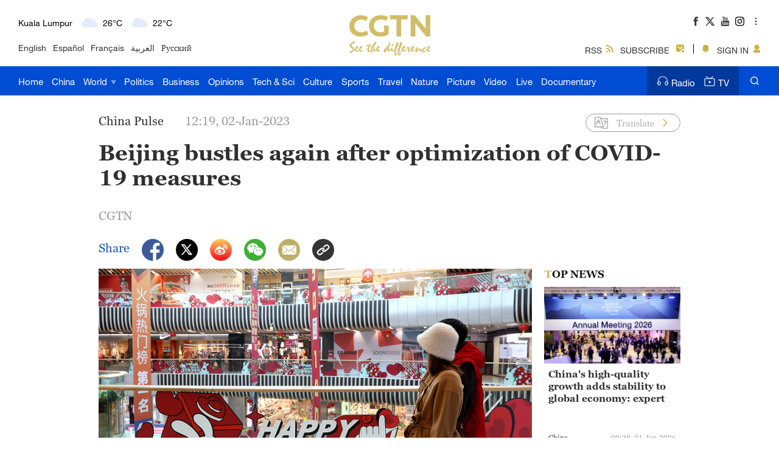

--- FILE ---
content_type: text/css
request_url: https://ui.cgtn.com/static/public/vendor/bootstrap/css/bootstrap.min.css
body_size: 9276
content:
/*!
 * Bootstrap v3.3.7 (http://getbootstrap.com)
 * Copyright 2011-2018 Twitter, Inc.
 * Licensed under MIT (https://github.com/twbs/bootstrap/blob/master/LICENSE)
 */

/*!
 * Generated using the Bootstrap Customizer (<none>)
 * Config saved to config.json and <none>
 *//*!
 * Bootstrap v3.3.7 (http://getbootstrap.com)
 * Copyright 2011-2016 Twitter, Inc.
 * Licensed under MIT (https://github.com/twbs/bootstrap/blob/master/LICENSE)
 *//*! normalize.css v3.0.3 | MIT License | github.com/necolas/normalize.css */html{font-family:sans-serif;-ms-text-size-adjust:100%;-webkit-text-size-adjust:100%}body{margin:0}article,aside,details,figcaption,figure,footer,header,hgroup,main,menu,nav,section,summary{display:block}audio,canvas,progress,video{display:inline-block;vertical-align:baseline}audio:not([controls]){display:none;height:0}[hidden],template{display:none}a{background-color:transparent}a:active,a:hover{outline:0}abbr[title]{border-bottom:1px dotted}b,strong{font-weight:bold}dfn{font-style:italic}h1{font-size:2em;margin:0.67em 0}mark{background:#ff0;color:#000}small{font-size:80%}sub,sup{font-size:75%;line-height:0;position:relative;vertical-align:baseline}sup{top:-0.5em}sub{bottom:-0.25em}img{border:0}svg:not(:root){overflow:hidden}figure{margin:1em 40px}hr{-webkit-box-sizing:content-box;-moz-box-sizing:content-box;box-sizing:content-box;height:0}pre{overflow:auto}code,kbd,pre,samp{font-family:monospace, monospace;font-size:1em}button,input,optgroup,select,textarea{color:inherit;font:inherit;margin:0}button{overflow:visible}button,select{text-transform:none}button,html input[type="button"],input[type="reset"],input[type="submit"]{-webkit-appearance:button;cursor:pointer}button[disabled],html input[disabled]{cursor:default}button::-moz-focus-inner,input::-moz-focus-inner{border:0;padding:0}input{line-height:normal}input[type="checkbox"],input[type="radio"]{-webkit-box-sizing:border-box;-moz-box-sizing:border-box;box-sizing:border-box;padding:0}input[type="number"]::-webkit-inner-spin-button,input[type="number"]::-webkit-outer-spin-button{height:auto}input[type="search"]{-webkit-appearance:textfield;-webkit-box-sizing:content-box;-moz-box-sizing:content-box;box-sizing:content-box}input[type="search"]::-webkit-search-cancel-button,input[type="search"]::-webkit-search-decoration{-webkit-appearance:none}fieldset{border:1px solid #c0c0c0;margin:0 2px;padding:0.35em 0.625em 0.75em}legend{border:0;padding:0}textarea{overflow:auto}optgroup{font-weight:bold}table{border-collapse:collapse;border-spacing:0}td,th{padding:0}/*! Source: https://github.com/h5bp/html5-boilerplate/blob/master/src/css/main.css */@media print{*,*:before,*:after{background:transparent !important;color:#000 !important;-webkit-box-shadow:none !important;box-shadow:none !important;text-shadow:none !important}a,a:visited{text-decoration:underline}a[href]:after{content:" (" attr(href) ")"}abbr[title]:after{content:" (" attr(title) ")"}a[href^="#"]:after,a[href^="javascript:"]:after{content:""}pre,blockquote{border:1px solid #999;page-break-inside:avoid}thead{display:table-header-group}tr,img{page-break-inside:avoid}img{max-width:100% !important}p,h2,h3{orphans:3;widows:3}h2,h3{page-break-after:avoid}.navbar{display:none}.btn>.caret,.dropup>.btn>.caret{border-top-color:#000 !important}.label{border:1px solid #000}.table{border-collapse:collapse !important}.table td,.table th{background-color:#fff !important}.table-bordered th,.table-bordered td{border:1px solid #ddd !important}}*{-webkit-box-sizing:border-box;-moz-box-sizing:border-box;box-sizing:border-box}*:before,*:after{-webkit-box-sizing:border-box;-moz-box-sizing:border-box;box-sizing:border-box}html{font-size:10px;-webkit-tap-highlight-color:rgba(0,0,0,0)}body{font-family:"Helvetica Neue",Helvetica,Arial,sans-serif;font-size:14px;line-height:1.42857143;color:#333;background-color:#fff}input,button,select,textarea{font-family:inherit;font-size:inherit;line-height:inherit}a{color:#337ab7;text-decoration:none}a:hover,a:focus{color:#23527c;text-decoration:underline}a:focus{outline:5px auto -webkit-focus-ring-color;outline-offset:-2px}figure{margin:0}img{vertical-align:middle}.img-responsive{display:block;max-width:100%;height:auto}.img-rounded{border-radius:6px}.img-thumbnail{padding:4px;line-height:1.42857143;background-color:#fff;border:1px solid #ddd;border-radius:4px;-webkit-transition:all .2s ease-in-out;-o-transition:all .2s ease-in-out;transition:all .2s ease-in-out;display:inline-block;max-width:100%;height:auto}.img-circle{border-radius:50%}hr{margin-top:20px;margin-bottom:20px;border:0;border-top:1px solid #eee}.sr-only{position:absolute;width:1px;height:1px;margin:-1px;padding:0;overflow:hidden;clip:rect(0, 0, 0, 0);border:0}.sr-only-focusable:active,.sr-only-focusable:focus{position:static;width:auto;height:auto;margin:0;overflow:visible;clip:auto}[role="button"]{cursor:pointer}h1,h2,h3,h4,h5,h6,.h1,.h2,.h3,.h4,.h5,.h6{font-family:inherit;font-weight:500;line-height:1.1;color:inherit}h1 small,h2 small,h3 small,h4 small,h5 small,h6 small,.h1 small,.h2 small,.h3 small,.h4 small,.h5 small,.h6 small,h1 .small,h2 .small,h3 .small,h4 .small,h5 .small,h6 .small,.h1 .small,.h2 .small,.h3 .small,.h4 .small,.h5 .small,.h6 .small{font-weight:normal;line-height:1;color:#777}h1,.h1,h2,.h2,h3,.h3{margin-top:20px;margin-bottom:10px}h1 small,.h1 small,h2 small,.h2 small,h3 small,.h3 small,h1 .small,.h1 .small,h2 .small,.h2 .small,h3 .small,.h3 .small{font-size:65%}h4,.h4,h5,.h5,h6,.h6{margin-top:10px;margin-bottom:10px}h4 small,.h4 small,h5 small,.h5 small,h6 small,.h6 small,h4 .small,.h4 .small,h5 .small,.h5 .small,h6 .small,.h6 .small{font-size:75%}h1,.h1{font-size:36px}h2,.h2{font-size:30px}h3,.h3{font-size:24px}h4,.h4{font-size:18px}h5,.h5{font-size:14px}h6,.h6{font-size:12px}p{margin:0 0 10px}.lead{margin-bottom:20px;font-size:16px;font-weight:300;line-height:1.4}@media (min-width:670px){.lead{font-size:21px}}small,.small{font-size:85%}mark,.mark{background-color:#fcf8e3;padding:.2em}.text-left{text-align:left}.text-right{text-align:right}.text-center{text-align:center}.text-justify{text-align:justify}.text-nowrap{white-space:nowrap}.text-lowercase{text-transform:lowercase}.text-uppercase{text-transform:uppercase}.text-capitalize{text-transform:capitalize}.text-muted{color:#777}.text-primary{color:#337ab7}a.text-primary:hover,a.text-primary:focus{color:#286090}.text-success{color:#3c763d}a.text-success:hover,a.text-success:focus{color:#2b542c}.text-info{color:#31708f}a.text-info:hover,a.text-info:focus{color:#245269}.text-warning{color:#8a6d3b}a.text-warning:hover,a.text-warning:focus{color:#66512c}.text-danger{color:#a94442}a.text-danger:hover,a.text-danger:focus{color:#843534}.bg-primary{color:#fff;background-color:#337ab7}a.bg-primary:hover,a.bg-primary:focus{background-color:#286090}.bg-success{background-color:#dff0d8}a.bg-success:hover,a.bg-success:focus{background-color:#c1e2b3}.bg-info{background-color:#d9edf7}a.bg-info:hover,a.bg-info:focus{background-color:#afd9ee}.bg-warning{background-color:#fcf8e3}a.bg-warning:hover,a.bg-warning:focus{background-color:#f7ecb5}.bg-danger{background-color:#f2dede}a.bg-danger:hover,a.bg-danger:focus{background-color:#e4b9b9}.page-header{padding-bottom:9px;margin:40px 0 20px;border-bottom:1px solid #eee}ul,ol{margin-top:0;margin-bottom:10px}ul ul,ol ul,ul ol,ol ol{margin-bottom:0}.list-unstyled{padding-left:0;list-style:none}.list-inline{padding-left:0;list-style:none;margin-left:-5px}.list-inline>li{display:inline-block;padding-left:5px;padding-right:5px}dl{margin-top:0;margin-bottom:20px}dt,dd{line-height:1.42857143}dt{font-weight:bold}dd{margin-left:0}@media (min-width:670px){.dl-horizontal dt{float:left;width:160px;clear:left;text-align:right;overflow:hidden;text-overflow:ellipsis;white-space:nowrap}.dl-horizontal dd{margin-left:180px}}abbr[title],abbr[data-original-title]{cursor:help;border-bottom:1px dotted #777}.initialism{font-size:90%;text-transform:uppercase}blockquote{padding:10px 20px;margin:0 0 20px;font-size:17.5px;border-left:5px solid #eee}blockquote p:last-child,blockquote ul:last-child,blockquote ol:last-child{margin-bottom:0}blockquote footer,blockquote small,blockquote .small{display:block;font-size:80%;line-height:1.42857143;color:#777}blockquote footer:before,blockquote small:before,blockquote .small:before{content:'\2014 \00A0'}.blockquote-reverse,blockquote.pull-right{padding-right:15px;padding-left:0;border-right:5px solid #eee;border-left:0;text-align:right}.blockquote-reverse footer:before,blockquote.pull-right footer:before,.blockquote-reverse small:before,blockquote.pull-right small:before,.blockquote-reverse .small:before,blockquote.pull-right .small:before{content:''}.blockquote-reverse footer:after,blockquote.pull-right footer:after,.blockquote-reverse small:after,blockquote.pull-right small:after,.blockquote-reverse .small:after,blockquote.pull-right .small:after{content:'\00A0 \2014'}address{margin-bottom:20px;font-style:normal;line-height:1.42857143}code,kbd,pre,samp{font-family:Menlo,Monaco,Consolas,"Courier New",monospace}code{padding:2px 4px;font-size:90%;color:#c7254e;background-color:#f9f2f4;border-radius:4px}kbd{padding:2px 4px;font-size:90%;color:#fff;background-color:#333;border-radius:3px;-webkit-box-shadow:inset 0 -1px 0 rgba(0,0,0,0.25);box-shadow:inset 0 -1px 0 rgba(0,0,0,0.25)}kbd kbd{padding:0;font-size:100%;font-weight:bold;-webkit-box-shadow:none;box-shadow:none}pre{display:block;padding:9.5px;margin:0 0 10px;font-size:13px;line-height:1.42857143;word-break:break-all;word-wrap:break-word;color:#333;background-color:#f5f5f5;border:1px solid #ccc;border-radius:4px}pre code{padding:0;font-size:inherit;color:inherit;white-space:pre-wrap;background-color:transparent;border-radius:0}.pre-scrollable{max-height:340px;overflow-y:scroll}.container{margin-right:auto;margin-left:auto;padding-left:0;padding-right:0}@media (min-width:670px){.container{width:720px}}@media (min-width:1280px){.container{width:940px}}@media (min-width:1720px){.container{width:1140px}}.container-fluid{margin-right:auto;margin-left:auto;padding-left:0;padding-right:0}.row{margin-left:0;margin-right:0}.col-xs-1, .col-sm-1, .col-md-1, .col-lg-1, .col-xs-2, .col-sm-2, .col-md-2, .col-lg-2, .col-xs-3, .col-sm-3, .col-md-3, .col-lg-3, .col-xs-4, .col-sm-4, .col-md-4, .col-lg-4, .col-xs-5, .col-sm-5, .col-md-5, .col-lg-5, .col-xs-6, .col-sm-6, .col-md-6, .col-lg-6, .col-xs-7, .col-sm-7, .col-md-7, .col-lg-7, .col-xs-8, .col-sm-8, .col-md-8, .col-lg-8, .col-xs-9, .col-sm-9, .col-md-9, .col-lg-9, .col-xs-10, .col-sm-10, .col-md-10, .col-lg-10, .col-xs-11, .col-sm-11, .col-md-11, .col-lg-11, .col-xs-12, .col-sm-12, .col-md-12, .col-lg-12, .col-xs-13, .col-sm-13, .col-md-13, .col-lg-13, .col-xs-14, .col-sm-14, .col-md-14, .col-lg-14, .col-xs-15, .col-sm-15, .col-md-15, .col-lg-15, .col-xs-16, .col-sm-16, .col-md-16, .col-lg-16, .col-xs-17, .col-sm-17, .col-md-17, .col-lg-17, .col-xs-18, .col-sm-18, .col-md-18, .col-lg-18, .col-xs-19, .col-sm-19, .col-md-19, .col-lg-19, .col-xs-20, .col-sm-20, .col-md-20, .col-lg-20, .col-xs-21, .col-sm-21, .col-md-21, .col-lg-21, .col-xs-22, .col-sm-22, .col-md-22, .col-lg-22, .col-xs-23, .col-sm-23, .col-md-23, .col-lg-23, .col-xs-24, .col-sm-24, .col-md-24, .col-lg-24, .col-xs-25, .col-sm-25, .col-md-25, .col-lg-25, .col-xs-26, .col-sm-26, .col-md-26, .col-lg-26, .col-xs-27, .col-sm-27, .col-md-27, .col-lg-27, .col-xs-28, .col-sm-28, .col-md-28, .col-lg-28, .col-xs-29, .col-sm-29, .col-md-29, .col-lg-29, .col-xs-30, .col-sm-30, .col-md-30, .col-lg-30, .col-xs-31, .col-sm-31, .col-md-31, .col-lg-31, .col-xs-32, .col-sm-32, .col-md-32, .col-lg-32, .col-xs-33, .col-sm-33, .col-md-33, .col-lg-33, .col-xs-34, .col-sm-34, .col-md-34, .col-lg-34, .col-xs-35, .col-sm-35, .col-md-35, .col-lg-35, .col-xs-36, .col-sm-36, .col-md-36, .col-lg-36, .col-xs-37, .col-sm-37, .col-md-37, .col-lg-37, .col-xs-38, .col-sm-38, .col-md-38, .col-lg-38, .col-xs-39, .col-sm-39, .col-md-39, .col-lg-39, .col-xs-40, .col-sm-40, .col-md-40, .col-lg-40, .col-xs-41, .col-sm-41, .col-md-41, .col-lg-41, .col-xs-42, .col-sm-42, .col-md-42, .col-lg-42, .col-xs-43, .col-sm-43, .col-md-43, .col-lg-43, .col-xs-44, .col-sm-44, .col-md-44, .col-lg-44, .col-xs-45, .col-sm-45, .col-md-45, .col-lg-45, .col-xs-46, .col-sm-46, .col-md-46, .col-lg-46, .col-xs-47, .col-sm-47, .col-md-47, .col-lg-47, .col-xs-48, .col-sm-48, .col-md-48, .col-lg-48, .col-xs-49, .col-sm-49, .col-md-49, .col-lg-49, .col-xs-50, .col-sm-50, .col-md-50, .col-lg-50, .col-xs-51, .col-sm-51, .col-md-51, .col-lg-51, .col-xs-52, .col-sm-52, .col-md-52, .col-lg-52, .col-xs-53, .col-sm-53, .col-md-53, .col-lg-53, .col-xs-54, .col-sm-54, .col-md-54, .col-lg-54, .col-xs-55, .col-sm-55, .col-md-55, .col-lg-55, .col-xs-56, .col-sm-56, .col-md-56, .col-lg-56, .col-xs-57, .col-sm-57, .col-md-57, .col-lg-57, .col-xs-58, .col-sm-58, .col-md-58, .col-lg-58, .col-xs-59, .col-sm-59, .col-md-59, .col-lg-59, .col-xs-60, .col-sm-60, .col-md-60, .col-lg-60{position:relative;min-height:1px;padding-left:0;padding-right:0}.col-xs-1, .col-xs-2, .col-xs-3, .col-xs-4, .col-xs-5, .col-xs-6, .col-xs-7, .col-xs-8, .col-xs-9, .col-xs-10, .col-xs-11, .col-xs-12, .col-xs-13, .col-xs-14, .col-xs-15, .col-xs-16, .col-xs-17, .col-xs-18, .col-xs-19, .col-xs-20, .col-xs-21, .col-xs-22, .col-xs-23, .col-xs-24, .col-xs-25, .col-xs-26, .col-xs-27, .col-xs-28, .col-xs-29, .col-xs-30, .col-xs-31, .col-xs-32, .col-xs-33, .col-xs-34, .col-xs-35, .col-xs-36, .col-xs-37, .col-xs-38, .col-xs-39, .col-xs-40, .col-xs-41, .col-xs-42, .col-xs-43, .col-xs-44, .col-xs-45, .col-xs-46, .col-xs-47, .col-xs-48, .col-xs-49, .col-xs-50, .col-xs-51, .col-xs-52, .col-xs-53, .col-xs-54, .col-xs-55, .col-xs-56, .col-xs-57, .col-xs-58, .col-xs-59, .col-xs-60{float:left}.col-xs-60{width:100%}.col-xs-59{width:98.33333333%}.col-xs-58{width:96.66666667%}.col-xs-57{width:95%}.col-xs-56{width:93.33333333%}.col-xs-55{width:91.66666667%}.col-xs-54{width:90%}.col-xs-53{width:88.33333333%}.col-xs-52{width:86.66666667%}.col-xs-51{width:85%}.col-xs-50{width:83.33333333%}.col-xs-49{width:81.66666667%}.col-xs-48{width:80%}.col-xs-47{width:78.33333333%}.col-xs-46{width:76.66666667%}.col-xs-45{width:75%}.col-xs-44{width:73.33333333%}.col-xs-43{width:71.66666667%}.col-xs-42{width:70%}.col-xs-41{width:68.33333333%}.col-xs-40{width:66.66666667%}.col-xs-39{width:65%}.col-xs-38{width:63.33333333%}.col-xs-37{width:61.66666667%}.col-xs-36{width:60%}.col-xs-35{width:58.33333333%}.col-xs-34{width:56.66666667%}.col-xs-33{width:55%}.col-xs-32{width:53.33333333%}.col-xs-31{width:51.66666667%}.col-xs-30{width:50%}.col-xs-29{width:48.33333333%}.col-xs-28{width:46.66666667%}.col-xs-27{width:45%}.col-xs-26{width:43.33333333%}.col-xs-25{width:41.66666667%}.col-xs-24{width:40%}.col-xs-23{width:38.33333333%}.col-xs-22{width:36.66666667%}.col-xs-21{width:35%}.col-xs-20{width:33.33333333%}.col-xs-19{width:31.66666667%}.col-xs-18{width:30%}.col-xs-17{width:28.33333333%}.col-xs-16{width:26.66666667%}.col-xs-15{width:25%}.col-xs-14{width:23.33333333%}.col-xs-13{width:21.66666667%}.col-xs-12{width:20%}.col-xs-11{width:18.33333333%}.col-xs-10{width:16.66666667%}.col-xs-9{width:15%}.col-xs-8{width:13.33333333%}.col-xs-7{width:11.66666667%}.col-xs-6{width:10%}.col-xs-5{width:8.33333333%}.col-xs-4{width:6.66666667%}.col-xs-3{width:5%}.col-xs-2{width:3.33333333%}.col-xs-1{width:1.66666667%}.col-xs-pull-60{right:100%}.col-xs-pull-59{right:98.33333333%}.col-xs-pull-58{right:96.66666667%}.col-xs-pull-57{right:95%}.col-xs-pull-56{right:93.33333333%}.col-xs-pull-55{right:91.66666667%}.col-xs-pull-54{right:90%}.col-xs-pull-53{right:88.33333333%}.col-xs-pull-52{right:86.66666667%}.col-xs-pull-51{right:85%}.col-xs-pull-50{right:83.33333333%}.col-xs-pull-49{right:81.66666667%}.col-xs-pull-48{right:80%}.col-xs-pull-47{right:78.33333333%}.col-xs-pull-46{right:76.66666667%}.col-xs-pull-45{right:75%}.col-xs-pull-44{right:73.33333333%}.col-xs-pull-43{right:71.66666667%}.col-xs-pull-42{right:70%}.col-xs-pull-41{right:68.33333333%}.col-xs-pull-40{right:66.66666667%}.col-xs-pull-39{right:65%}.col-xs-pull-38{right:63.33333333%}.col-xs-pull-37{right:61.66666667%}.col-xs-pull-36{right:60%}.col-xs-pull-35{right:58.33333333%}.col-xs-pull-34{right:56.66666667%}.col-xs-pull-33{right:55%}.col-xs-pull-32{right:53.33333333%}.col-xs-pull-31{right:51.66666667%}.col-xs-pull-30{right:50%}.col-xs-pull-29{right:48.33333333%}.col-xs-pull-28{right:46.66666667%}.col-xs-pull-27{right:45%}.col-xs-pull-26{right:43.33333333%}.col-xs-pull-25{right:41.66666667%}.col-xs-pull-24{right:40%}.col-xs-pull-23{right:38.33333333%}.col-xs-pull-22{right:36.66666667%}.col-xs-pull-21{right:35%}.col-xs-pull-20{right:33.33333333%}.col-xs-pull-19{right:31.66666667%}.col-xs-pull-18{right:30%}.col-xs-pull-17{right:28.33333333%}.col-xs-pull-16{right:26.66666667%}.col-xs-pull-15{right:25%}.col-xs-pull-14{right:23.33333333%}.col-xs-pull-13{right:21.66666667%}.col-xs-pull-12{right:20%}.col-xs-pull-11{right:18.33333333%}.col-xs-pull-10{right:16.66666667%}.col-xs-pull-9{right:15%}.col-xs-pull-8{right:13.33333333%}.col-xs-pull-7{right:11.66666667%}.col-xs-pull-6{right:10%}.col-xs-pull-5{right:8.33333333%}.col-xs-pull-4{right:6.66666667%}.col-xs-pull-3{right:5%}.col-xs-pull-2{right:3.33333333%}.col-xs-pull-1{right:1.66666667%}.col-xs-pull-0{right:auto}.col-xs-push-60{left:100%}.col-xs-push-59{left:98.33333333%}.col-xs-push-58{left:96.66666667%}.col-xs-push-57{left:95%}.col-xs-push-56{left:93.33333333%}.col-xs-push-55{left:91.66666667%}.col-xs-push-54{left:90%}.col-xs-push-53{left:88.33333333%}.col-xs-push-52{left:86.66666667%}.col-xs-push-51{left:85%}.col-xs-push-50{left:83.33333333%}.col-xs-push-49{left:81.66666667%}.col-xs-push-48{left:80%}.col-xs-push-47{left:78.33333333%}.col-xs-push-46{left:76.66666667%}.col-xs-push-45{left:75%}.col-xs-push-44{left:73.33333333%}.col-xs-push-43{left:71.66666667%}.col-xs-push-42{left:70%}.col-xs-push-41{left:68.33333333%}.col-xs-push-40{left:66.66666667%}.col-xs-push-39{left:65%}.col-xs-push-38{left:63.33333333%}.col-xs-push-37{left:61.66666667%}.col-xs-push-36{left:60%}.col-xs-push-35{left:58.33333333%}.col-xs-push-34{left:56.66666667%}.col-xs-push-33{left:55%}.col-xs-push-32{left:53.33333333%}.col-xs-push-31{left:51.66666667%}.col-xs-push-30{left:50%}.col-xs-push-29{left:48.33333333%}.col-xs-push-28{left:46.66666667%}.col-xs-push-27{left:45%}.col-xs-push-26{left:43.33333333%}.col-xs-push-25{left:41.66666667%}.col-xs-push-24{left:40%}.col-xs-push-23{left:38.33333333%}.col-xs-push-22{left:36.66666667%}.col-xs-push-21{left:35%}.col-xs-push-20{left:33.33333333%}.col-xs-push-19{left:31.66666667%}.col-xs-push-18{left:30%}.col-xs-push-17{left:28.33333333%}.col-xs-push-16{left:26.66666667%}.col-xs-push-15{left:25%}.col-xs-push-14{left:23.33333333%}.col-xs-push-13{left:21.66666667%}.col-xs-push-12{left:20%}.col-xs-push-11{left:18.33333333%}.col-xs-push-10{left:16.66666667%}.col-xs-push-9{left:15%}.col-xs-push-8{left:13.33333333%}.col-xs-push-7{left:11.66666667%}.col-xs-push-6{left:10%}.col-xs-push-5{left:8.33333333%}.col-xs-push-4{left:6.66666667%}.col-xs-push-3{left:5%}.col-xs-push-2{left:3.33333333%}.col-xs-push-1{left:1.66666667%}.col-xs-push-0{left:auto}.col-xs-offset-60{margin-left:100%}.col-xs-offset-59{margin-left:98.33333333%}.col-xs-offset-58{margin-left:96.66666667%}.col-xs-offset-57{margin-left:95%}.col-xs-offset-56{margin-left:93.33333333%}.col-xs-offset-55{margin-left:91.66666667%}.col-xs-offset-54{margin-left:90%}.col-xs-offset-53{margin-left:88.33333333%}.col-xs-offset-52{margin-left:86.66666667%}.col-xs-offset-51{margin-left:85%}.col-xs-offset-50{margin-left:83.33333333%}.col-xs-offset-49{margin-left:81.66666667%}.col-xs-offset-48{margin-left:80%}.col-xs-offset-47{margin-left:78.33333333%}.col-xs-offset-46{margin-left:76.66666667%}.col-xs-offset-45{margin-left:75%}.col-xs-offset-44{margin-left:73.33333333%}.col-xs-offset-43{margin-left:71.66666667%}.col-xs-offset-42{margin-left:70%}.col-xs-offset-41{margin-left:68.33333333%}.col-xs-offset-40{margin-left:66.66666667%}.col-xs-offset-39{margin-left:65%}.col-xs-offset-38{margin-left:63.33333333%}.col-xs-offset-37{margin-left:61.66666667%}.col-xs-offset-36{margin-left:60%}.col-xs-offset-35{margin-left:58.33333333%}.col-xs-offset-34{margin-left:56.66666667%}.col-xs-offset-33{margin-left:55%}.col-xs-offset-32{margin-left:53.33333333%}.col-xs-offset-31{margin-left:51.66666667%}.col-xs-offset-30{margin-left:50%}.col-xs-offset-29{margin-left:48.33333333%}.col-xs-offset-28{margin-left:46.66666667%}.col-xs-offset-27{margin-left:45%}.col-xs-offset-26{margin-left:43.33333333%}.col-xs-offset-25{margin-left:41.66666667%}.col-xs-offset-24{margin-left:40%}.col-xs-offset-23{margin-left:38.33333333%}.col-xs-offset-22{margin-left:36.66666667%}.col-xs-offset-21{margin-left:35%}.col-xs-offset-20{margin-left:33.33333333%}.col-xs-offset-19{margin-left:31.66666667%}.col-xs-offset-18{margin-left:30%}.col-xs-offset-17{margin-left:28.33333333%}.col-xs-offset-16{margin-left:26.66666667%}.col-xs-offset-15{margin-left:25%}.col-xs-offset-14{margin-left:23.33333333%}.col-xs-offset-13{margin-left:21.66666667%}.col-xs-offset-12{margin-left:20%}.col-xs-offset-11{margin-left:18.33333333%}.col-xs-offset-10{margin-left:16.66666667%}.col-xs-offset-9{margin-left:15%}.col-xs-offset-8{margin-left:13.33333333%}.col-xs-offset-7{margin-left:11.66666667%}.col-xs-offset-6{margin-left:10%}.col-xs-offset-5{margin-left:8.33333333%}.col-xs-offset-4{margin-left:6.66666667%}.col-xs-offset-3{margin-left:5%}.col-xs-offset-2{margin-left:3.33333333%}.col-xs-offset-1{margin-left:1.66666667%}.col-xs-offset-0{margin-left:0}@media (min-width:670px){.col-sm-1, .col-sm-2, .col-sm-3, .col-sm-4, .col-sm-5, .col-sm-6, .col-sm-7, .col-sm-8, .col-sm-9, .col-sm-10, .col-sm-11, .col-sm-12, .col-sm-13, .col-sm-14, .col-sm-15, .col-sm-16, .col-sm-17, .col-sm-18, .col-sm-19, .col-sm-20, .col-sm-21, .col-sm-22, .col-sm-23, .col-sm-24, .col-sm-25, .col-sm-26, .col-sm-27, .col-sm-28, .col-sm-29, .col-sm-30, .col-sm-31, .col-sm-32, .col-sm-33, .col-sm-34, .col-sm-35, .col-sm-36, .col-sm-37, .col-sm-38, .col-sm-39, .col-sm-40, .col-sm-41, .col-sm-42, .col-sm-43, .col-sm-44, .col-sm-45, .col-sm-46, .col-sm-47, .col-sm-48, .col-sm-49, .col-sm-50, .col-sm-51, .col-sm-52, .col-sm-53, .col-sm-54, .col-sm-55, .col-sm-56, .col-sm-57, .col-sm-58, .col-sm-59, .col-sm-60{float:left}.col-sm-60{width:100%}.col-sm-59{width:98.33333333%}.col-sm-58{width:96.66666667%}.col-sm-57{width:95%}.col-sm-56{width:93.33333333%}.col-sm-55{width:91.66666667%}.col-sm-54{width:90%}.col-sm-53{width:88.33333333%}.col-sm-52{width:86.66666667%}.col-sm-51{width:85%}.col-sm-50{width:83.33333333%}.col-sm-49{width:81.66666667%}.col-sm-48{width:80%}.col-sm-47{width:78.33333333%}.col-sm-46{width:76.66666667%}.col-sm-45{width:75%}.col-sm-44{width:73.33333333%}.col-sm-43{width:71.66666667%}.col-sm-42{width:70%}.col-sm-41{width:68.33333333%}.col-sm-40{width:66.66666667%}.col-sm-39{width:65%}.col-sm-38{width:63.33333333%}.col-sm-37{width:61.66666667%}.col-sm-36{width:60%}.col-sm-35{width:58.33333333%}.col-sm-34{width:56.66666667%}.col-sm-33{width:55%}.col-sm-32{width:53.33333333%}.col-sm-31{width:51.66666667%}.col-sm-30{width:50%}.col-sm-29{width:48.33333333%}.col-sm-28{width:46.66666667%}.col-sm-27{width:45%}.col-sm-26{width:43.33333333%}.col-sm-25{width:41.66666667%}.col-sm-24{width:40%}.col-sm-23{width:38.33333333%}.col-sm-22{width:36.66666667%}.col-sm-21{width:35%}.col-sm-20{width:33.33333333%}.col-sm-19{width:31.66666667%}.col-sm-18{width:30%}.col-sm-17{width:28.33333333%}.col-sm-16{width:26.66666667%}.col-sm-15{width:25%}.col-sm-14{width:23.33333333%}.col-sm-13{width:21.66666667%}.col-sm-12{width:20%}.col-sm-11{width:18.33333333%}.col-sm-10{width:16.66666667%}.col-sm-9{width:15%}.col-sm-8{width:13.33333333%}.col-sm-7{width:11.66666667%}.col-sm-6{width:10%}.col-sm-5{width:8.33333333%}.col-sm-4{width:6.66666667%}.col-sm-3{width:5%}.col-sm-2{width:3.33333333%}.col-sm-1{width:1.66666667%}.col-sm-pull-60{right:100%}.col-sm-pull-59{right:98.33333333%}.col-sm-pull-58{right:96.66666667%}.col-sm-pull-57{right:95%}.col-sm-pull-56{right:93.33333333%}.col-sm-pull-55{right:91.66666667%}.col-sm-pull-54{right:90%}.col-sm-pull-53{right:88.33333333%}.col-sm-pull-52{right:86.66666667%}.col-sm-pull-51{right:85%}.col-sm-pull-50{right:83.33333333%}.col-sm-pull-49{right:81.66666667%}.col-sm-pull-48{right:80%}.col-sm-pull-47{right:78.33333333%}.col-sm-pull-46{right:76.66666667%}.col-sm-pull-45{right:75%}.col-sm-pull-44{right:73.33333333%}.col-sm-pull-43{right:71.66666667%}.col-sm-pull-42{right:70%}.col-sm-pull-41{right:68.33333333%}.col-sm-pull-40{right:66.66666667%}.col-sm-pull-39{right:65%}.col-sm-pull-38{right:63.33333333%}.col-sm-pull-37{right:61.66666667%}.col-sm-pull-36{right:60%}.col-sm-pull-35{right:58.33333333%}.col-sm-pull-34{right:56.66666667%}.col-sm-pull-33{right:55%}.col-sm-pull-32{right:53.33333333%}.col-sm-pull-31{right:51.66666667%}.col-sm-pull-30{right:50%}.col-sm-pull-29{right:48.33333333%}.col-sm-pull-28{right:46.66666667%}.col-sm-pull-27{right:45%}.col-sm-pull-26{right:43.33333333%}.col-sm-pull-25{right:41.66666667%}.col-sm-pull-24{right:40%}.col-sm-pull-23{right:38.33333333%}.col-sm-pull-22{right:36.66666667%}.col-sm-pull-21{right:35%}.col-sm-pull-20{right:33.33333333%}.col-sm-pull-19{right:31.66666667%}.col-sm-pull-18{right:30%}.col-sm-pull-17{right:28.33333333%}.col-sm-pull-16{right:26.66666667%}.col-sm-pull-15{right:25%}.col-sm-pull-14{right:23.33333333%}.col-sm-pull-13{right:21.66666667%}.col-sm-pull-12{right:20%}.col-sm-pull-11{right:18.33333333%}.col-sm-pull-10{right:16.66666667%}.col-sm-pull-9{right:15%}.col-sm-pull-8{right:13.33333333%}.col-sm-pull-7{right:11.66666667%}.col-sm-pull-6{right:10%}.col-sm-pull-5{right:8.33333333%}.col-sm-pull-4{right:6.66666667%}.col-sm-pull-3{right:5%}.col-sm-pull-2{right:3.33333333%}.col-sm-pull-1{right:1.66666667%}.col-sm-pull-0{right:auto}.col-sm-push-60{left:100%}.col-sm-push-59{left:98.33333333%}.col-sm-push-58{left:96.66666667%}.col-sm-push-57{left:95%}.col-sm-push-56{left:93.33333333%}.col-sm-push-55{left:91.66666667%}.col-sm-push-54{left:90%}.col-sm-push-53{left:88.33333333%}.col-sm-push-52{left:86.66666667%}.col-sm-push-51{left:85%}.col-sm-push-50{left:83.33333333%}.col-sm-push-49{left:81.66666667%}.col-sm-push-48{left:80%}.col-sm-push-47{left:78.33333333%}.col-sm-push-46{left:76.66666667%}.col-sm-push-45{left:75%}.col-sm-push-44{left:73.33333333%}.col-sm-push-43{left:71.66666667%}.col-sm-push-42{left:70%}.col-sm-push-41{left:68.33333333%}.col-sm-push-40{left:66.66666667%}.col-sm-push-39{left:65%}.col-sm-push-38{left:63.33333333%}.col-sm-push-37{left:61.66666667%}.col-sm-push-36{left:60%}.col-sm-push-35{left:58.33333333%}.col-sm-push-34{left:56.66666667%}.col-sm-push-33{left:55%}.col-sm-push-32{left:53.33333333%}.col-sm-push-31{left:51.66666667%}.col-sm-push-30{left:50%}.col-sm-push-29{left:48.33333333%}.col-sm-push-28{left:46.66666667%}.col-sm-push-27{left:45%}.col-sm-push-26{left:43.33333333%}.col-sm-push-25{left:41.66666667%}.col-sm-push-24{left:40%}.col-sm-push-23{left:38.33333333%}.col-sm-push-22{left:36.66666667%}.col-sm-push-21{left:35%}.col-sm-push-20{left:33.33333333%}.col-sm-push-19{left:31.66666667%}.col-sm-push-18{left:30%}.col-sm-push-17{left:28.33333333%}.col-sm-push-16{left:26.66666667%}.col-sm-push-15{left:25%}.col-sm-push-14{left:23.33333333%}.col-sm-push-13{left:21.66666667%}.col-sm-push-12{left:20%}.col-sm-push-11{left:18.33333333%}.col-sm-push-10{left:16.66666667%}.col-sm-push-9{left:15%}.col-sm-push-8{left:13.33333333%}.col-sm-push-7{left:11.66666667%}.col-sm-push-6{left:10%}.col-sm-push-5{left:8.33333333%}.col-sm-push-4{left:6.66666667%}.col-sm-push-3{left:5%}.col-sm-push-2{left:3.33333333%}.col-sm-push-1{left:1.66666667%}.col-sm-push-0{left:auto}.col-sm-offset-60{margin-left:100%}.col-sm-offset-59{margin-left:98.33333333%}.col-sm-offset-58{margin-left:96.66666667%}.col-sm-offset-57{margin-left:95%}.col-sm-offset-56{margin-left:93.33333333%}.col-sm-offset-55{margin-left:91.66666667%}.col-sm-offset-54{margin-left:90%}.col-sm-offset-53{margin-left:88.33333333%}.col-sm-offset-52{margin-left:86.66666667%}.col-sm-offset-51{margin-left:85%}.col-sm-offset-50{margin-left:83.33333333%}.col-sm-offset-49{margin-left:81.66666667%}.col-sm-offset-48{margin-left:80%}.col-sm-offset-47{margin-left:78.33333333%}.col-sm-offset-46{margin-left:76.66666667%}.col-sm-offset-45{margin-left:75%}.col-sm-offset-44{margin-left:73.33333333%}.col-sm-offset-43{margin-left:71.66666667%}.col-sm-offset-42{margin-left:70%}.col-sm-offset-41{margin-left:68.33333333%}.col-sm-offset-40{margin-left:66.66666667%}.col-sm-offset-39{margin-left:65%}.col-sm-offset-38{margin-left:63.33333333%}.col-sm-offset-37{margin-left:61.66666667%}.col-sm-offset-36{margin-left:60%}.col-sm-offset-35{margin-left:58.33333333%}.col-sm-offset-34{margin-left:56.66666667%}.col-sm-offset-33{margin-left:55%}.col-sm-offset-32{margin-left:53.33333333%}.col-sm-offset-31{margin-left:51.66666667%}.col-sm-offset-30{margin-left:50%}.col-sm-offset-29{margin-left:48.33333333%}.col-sm-offset-28{margin-left:46.66666667%}.col-sm-offset-27{margin-left:45%}.col-sm-offset-26{margin-left:43.33333333%}.col-sm-offset-25{margin-left:41.66666667%}.col-sm-offset-24{margin-left:40%}.col-sm-offset-23{margin-left:38.33333333%}.col-sm-offset-22{margin-left:36.66666667%}.col-sm-offset-21{margin-left:35%}.col-sm-offset-20{margin-left:33.33333333%}.col-sm-offset-19{margin-left:31.66666667%}.col-sm-offset-18{margin-left:30%}.col-sm-offset-17{margin-left:28.33333333%}.col-sm-offset-16{margin-left:26.66666667%}.col-sm-offset-15{margin-left:25%}.col-sm-offset-14{margin-left:23.33333333%}.col-sm-offset-13{margin-left:21.66666667%}.col-sm-offset-12{margin-left:20%}.col-sm-offset-11{margin-left:18.33333333%}.col-sm-offset-10{margin-left:16.66666667%}.col-sm-offset-9{margin-left:15%}.col-sm-offset-8{margin-left:13.33333333%}.col-sm-offset-7{margin-left:11.66666667%}.col-sm-offset-6{margin-left:10%}.col-sm-offset-5{margin-left:8.33333333%}.col-sm-offset-4{margin-left:6.66666667%}.col-sm-offset-3{margin-left:5%}.col-sm-offset-2{margin-left:3.33333333%}.col-sm-offset-1{margin-left:1.66666667%}.col-sm-offset-0{margin-left:0}}@media (min-width:1280px){.col-md-1, .col-md-2, .col-md-3, .col-md-4, .col-md-5, .col-md-6, .col-md-7, .col-md-8, .col-md-9, .col-md-10, .col-md-11, .col-md-12, .col-md-13, .col-md-14, .col-md-15, .col-md-16, .col-md-17, .col-md-18, .col-md-19, .col-md-20, .col-md-21, .col-md-22, .col-md-23, .col-md-24, .col-md-25, .col-md-26, .col-md-27, .col-md-28, .col-md-29, .col-md-30, .col-md-31, .col-md-32, .col-md-33, .col-md-34, .col-md-35, .col-md-36, .col-md-37, .col-md-38, .col-md-39, .col-md-40, .col-md-41, .col-md-42, .col-md-43, .col-md-44, .col-md-45, .col-md-46, .col-md-47, .col-md-48, .col-md-49, .col-md-50, .col-md-51, .col-md-52, .col-md-53, .col-md-54, .col-md-55, .col-md-56, .col-md-57, .col-md-58, .col-md-59, .col-md-60{float:left}.col-md-60{width:100%}.col-md-59{width:98.33333333%}.col-md-58{width:96.66666667%}.col-md-57{width:95%}.col-md-56{width:93.33333333%}.col-md-55{width:91.66666667%}.col-md-54{width:90%}.col-md-53{width:88.33333333%}.col-md-52{width:86.66666667%}.col-md-51{width:85%}.col-md-50{width:83.33333333%}.col-md-49{width:81.66666667%}.col-md-48{width:80%}.col-md-47{width:78.33333333%}.col-md-46{width:76.66666667%}.col-md-45{width:75%}.col-md-44{width:73.33333333%}.col-md-43{width:71.66666667%}.col-md-42{width:70%}.col-md-41{width:68.33333333%}.col-md-40{width:66.66666667%}.col-md-39{width:65%}.col-md-38{width:63.33333333%}.col-md-37{width:61.66666667%}.col-md-36{width:60%}.col-md-35{width:58.33333333%}.col-md-34{width:56.66666667%}.col-md-33{width:55%}.col-md-32{width:53.33333333%}.col-md-31{width:51.66666667%}.col-md-30{width:50%}.col-md-29{width:48.33333333%}.col-md-28{width:46.66666667%}.col-md-27{width:45%}.col-md-26{width:43.33333333%}.col-md-25{width:41.66666667%}.col-md-24{width:40%}.col-md-23{width:38.33333333%}.col-md-22{width:36.66666667%}.col-md-21{width:35%}.col-md-20{width:33.33333333%}.col-md-19{width:31.66666667%}.col-md-18{width:30%}.col-md-17{width:28.33333333%}.col-md-16{width:26.66666667%}.col-md-15{width:25%}.col-md-14{width:23.33333333%}.col-md-13{width:21.66666667%}.col-md-12{width:20%}.col-md-11{width:18.33333333%}.col-md-10{width:16.66666667%}.col-md-9{width:15%}.col-md-8{width:13.33333333%}.col-md-7{width:11.66666667%}.col-md-6{width:10%}.col-md-5{width:8.33333333%}.col-md-4{width:6.66666667%}.col-md-3{width:5%}.col-md-2{width:3.33333333%}.col-md-1{width:1.66666667%}.col-md-pull-60{right:100%}.col-md-pull-59{right:98.33333333%}.col-md-pull-58{right:96.66666667%}.col-md-pull-57{right:95%}.col-md-pull-56{right:93.33333333%}.col-md-pull-55{right:91.66666667%}.col-md-pull-54{right:90%}.col-md-pull-53{right:88.33333333%}.col-md-pull-52{right:86.66666667%}.col-md-pull-51{right:85%}.col-md-pull-50{right:83.33333333%}.col-md-pull-49{right:81.66666667%}.col-md-pull-48{right:80%}.col-md-pull-47{right:78.33333333%}.col-md-pull-46{right:76.66666667%}.col-md-pull-45{right:75%}.col-md-pull-44{right:73.33333333%}.col-md-pull-43{right:71.66666667%}.col-md-pull-42{right:70%}.col-md-pull-41{right:68.33333333%}.col-md-pull-40{right:66.66666667%}.col-md-pull-39{right:65%}.col-md-pull-38{right:63.33333333%}.col-md-pull-37{right:61.66666667%}.col-md-pull-36{right:60%}.col-md-pull-35{right:58.33333333%}.col-md-pull-34{right:56.66666667%}.col-md-pull-33{right:55%}.col-md-pull-32{right:53.33333333%}.col-md-pull-31{right:51.66666667%}.col-md-pull-30{right:50%}.col-md-pull-29{right:48.33333333%}.col-md-pull-28{right:46.66666667%}.col-md-pull-27{right:45%}.col-md-pull-26{right:43.33333333%}.col-md-pull-25{right:41.66666667%}.col-md-pull-24{right:40%}.col-md-pull-23{right:38.33333333%}.col-md-pull-22{right:36.66666667%}.col-md-pull-21{right:35%}.col-md-pull-20{right:33.33333333%}.col-md-pull-19{right:31.66666667%}.col-md-pull-18{right:30%}.col-md-pull-17{right:28.33333333%}.col-md-pull-16{right:26.66666667%}.col-md-pull-15{right:25%}.col-md-pull-14{right:23.33333333%}.col-md-pull-13{right:21.66666667%}.col-md-pull-12{right:20%}.col-md-pull-11{right:18.33333333%}.col-md-pull-10{right:16.66666667%}.col-md-pull-9{right:15%}.col-md-pull-8{right:13.33333333%}.col-md-pull-7{right:11.66666667%}.col-md-pull-6{right:10%}.col-md-pull-5{right:8.33333333%}.col-md-pull-4{right:6.66666667%}.col-md-pull-3{right:5%}.col-md-pull-2{right:3.33333333%}.col-md-pull-1{right:1.66666667%}.col-md-pull-0{right:auto}.col-md-push-60{left:100%}.col-md-push-59{left:98.33333333%}.col-md-push-58{left:96.66666667%}.col-md-push-57{left:95%}.col-md-push-56{left:93.33333333%}.col-md-push-55{left:91.66666667%}.col-md-push-54{left:90%}.col-md-push-53{left:88.33333333%}.col-md-push-52{left:86.66666667%}.col-md-push-51{left:85%}.col-md-push-50{left:83.33333333%}.col-md-push-49{left:81.66666667%}.col-md-push-48{left:80%}.col-md-push-47{left:78.33333333%}.col-md-push-46{left:76.66666667%}.col-md-push-45{left:75%}.col-md-push-44{left:73.33333333%}.col-md-push-43{left:71.66666667%}.col-md-push-42{left:70%}.col-md-push-41{left:68.33333333%}.col-md-push-40{left:66.66666667%}.col-md-push-39{left:65%}.col-md-push-38{left:63.33333333%}.col-md-push-37{left:61.66666667%}.col-md-push-36{left:60%}.col-md-push-35{left:58.33333333%}.col-md-push-34{left:56.66666667%}.col-md-push-33{left:55%}.col-md-push-32{left:53.33333333%}.col-md-push-31{left:51.66666667%}.col-md-push-30{left:50%}.col-md-push-29{left:48.33333333%}.col-md-push-28{left:46.66666667%}.col-md-push-27{left:45%}.col-md-push-26{left:43.33333333%}.col-md-push-25{left:41.66666667%}.col-md-push-24{left:40%}.col-md-push-23{left:38.33333333%}.col-md-push-22{left:36.66666667%}.col-md-push-21{left:35%}.col-md-push-20{left:33.33333333%}.col-md-push-19{left:31.66666667%}.col-md-push-18{left:30%}.col-md-push-17{left:28.33333333%}.col-md-push-16{left:26.66666667%}.col-md-push-15{left:25%}.col-md-push-14{left:23.33333333%}.col-md-push-13{left:21.66666667%}.col-md-push-12{left:20%}.col-md-push-11{left:18.33333333%}.col-md-push-10{left:16.66666667%}.col-md-push-9{left:15%}.col-md-push-8{left:13.33333333%}.col-md-push-7{left:11.66666667%}.col-md-push-6{left:10%}.col-md-push-5{left:8.33333333%}.col-md-push-4{left:6.66666667%}.col-md-push-3{left:5%}.col-md-push-2{left:3.33333333%}.col-md-push-1{left:1.66666667%}.col-md-push-0{left:auto}.col-md-offset-60{margin-left:100%}.col-md-offset-59{margin-left:98.33333333%}.col-md-offset-58{margin-left:96.66666667%}.col-md-offset-57{margin-left:95%}.col-md-offset-56{margin-left:93.33333333%}.col-md-offset-55{margin-left:91.66666667%}.col-md-offset-54{margin-left:90%}.col-md-offset-53{margin-left:88.33333333%}.col-md-offset-52{margin-left:86.66666667%}.col-md-offset-51{margin-left:85%}.col-md-offset-50{margin-left:83.33333333%}.col-md-offset-49{margin-left:81.66666667%}.col-md-offset-48{margin-left:80%}.col-md-offset-47{margin-left:78.33333333%}.col-md-offset-46{margin-left:76.66666667%}.col-md-offset-45{margin-left:75%}.col-md-offset-44{margin-left:73.33333333%}.col-md-offset-43{margin-left:71.66666667%}.col-md-offset-42{margin-left:70%}.col-md-offset-41{margin-left:68.33333333%}.col-md-offset-40{margin-left:66.66666667%}.col-md-offset-39{margin-left:65%}.col-md-offset-38{margin-left:63.33333333%}.col-md-offset-37{margin-left:61.66666667%}.col-md-offset-36{margin-left:60%}.col-md-offset-35{margin-left:58.33333333%}.col-md-offset-34{margin-left:56.66666667%}.col-md-offset-33{margin-left:55%}.col-md-offset-32{margin-left:53.33333333%}.col-md-offset-31{margin-left:51.66666667%}.col-md-offset-30{margin-left:50%}.col-md-offset-29{margin-left:48.33333333%}.col-md-offset-28{margin-left:46.66666667%}.col-md-offset-27{margin-left:45%}.col-md-offset-26{margin-left:43.33333333%}.col-md-offset-25{margin-left:41.66666667%}.col-md-offset-24{margin-left:40%}.col-md-offset-23{margin-left:38.33333333%}.col-md-offset-22{margin-left:36.66666667%}.col-md-offset-21{margin-left:35%}.col-md-offset-20{margin-left:33.33333333%}.col-md-offset-19{margin-left:31.66666667%}.col-md-offset-18{margin-left:30%}.col-md-offset-17{margin-left:28.33333333%}.col-md-offset-16{margin-left:26.66666667%}.col-md-offset-15{margin-left:25%}.col-md-offset-14{margin-left:23.33333333%}.col-md-offset-13{margin-left:21.66666667%}.col-md-offset-12{margin-left:20%}.col-md-offset-11{margin-left:18.33333333%}.col-md-offset-10{margin-left:16.66666667%}.col-md-offset-9{margin-left:15%}.col-md-offset-8{margin-left:13.33333333%}.col-md-offset-7{margin-left:11.66666667%}.col-md-offset-6{margin-left:10%}.col-md-offset-5{margin-left:8.33333333%}.col-md-offset-4{margin-left:6.66666667%}.col-md-offset-3{margin-left:5%}.col-md-offset-2{margin-left:3.33333333%}.col-md-offset-1{margin-left:1.66666667%}.col-md-offset-0{margin-left:0}}@media (min-width:1720px){.col-lg-1, .col-lg-2, .col-lg-3, .col-lg-4, .col-lg-5, .col-lg-6, .col-lg-7, .col-lg-8, .col-lg-9, .col-lg-10, .col-lg-11, .col-lg-12, .col-lg-13, .col-lg-14, .col-lg-15, .col-lg-16, .col-lg-17, .col-lg-18, .col-lg-19, .col-lg-20, .col-lg-21, .col-lg-22, .col-lg-23, .col-lg-24, .col-lg-25, .col-lg-26, .col-lg-27, .col-lg-28, .col-lg-29, .col-lg-30, .col-lg-31, .col-lg-32, .col-lg-33, .col-lg-34, .col-lg-35, .col-lg-36, .col-lg-37, .col-lg-38, .col-lg-39, .col-lg-40, .col-lg-41, .col-lg-42, .col-lg-43, .col-lg-44, .col-lg-45, .col-lg-46, .col-lg-47, .col-lg-48, .col-lg-49, .col-lg-50, .col-lg-51, .col-lg-52, .col-lg-53, .col-lg-54, .col-lg-55, .col-lg-56, .col-lg-57, .col-lg-58, .col-lg-59, .col-lg-60{float:left}.col-lg-60{width:100%}.col-lg-59{width:98.33333333%}.col-lg-58{width:96.66666667%}.col-lg-57{width:95%}.col-lg-56{width:93.33333333%}.col-lg-55{width:91.66666667%}.col-lg-54{width:90%}.col-lg-53{width:88.33333333%}.col-lg-52{width:86.66666667%}.col-lg-51{width:85%}.col-lg-50{width:83.33333333%}.col-lg-49{width:81.66666667%}.col-lg-48{width:80%}.col-lg-47{width:78.33333333%}.col-lg-46{width:76.66666667%}.col-lg-45{width:75%}.col-lg-44{width:73.33333333%}.col-lg-43{width:71.66666667%}.col-lg-42{width:70%}.col-lg-41{width:68.33333333%}.col-lg-40{width:66.66666667%}.col-lg-39{width:65%}.col-lg-38{width:63.33333333%}.col-lg-37{width:61.66666667%}.col-lg-36{width:60%}.col-lg-35{width:58.33333333%}.col-lg-34{width:56.66666667%}.col-lg-33{width:55%}.col-lg-32{width:53.33333333%}.col-lg-31{width:51.66666667%}.col-lg-30{width:50%}.col-lg-29{width:48.33333333%}.col-lg-28{width:46.66666667%}.col-lg-27{width:45%}.col-lg-26{width:43.33333333%}.col-lg-25{width:41.66666667%}.col-lg-24{width:40%}.col-lg-23{width:38.33333333%}.col-lg-22{width:36.66666667%}.col-lg-21{width:35%}.col-lg-20{width:33.33333333%}.col-lg-19{width:31.66666667%}.col-lg-18{width:30%}.col-lg-17{width:28.33333333%}.col-lg-16{width:26.66666667%}.col-lg-15{width:25%}.col-lg-14{width:23.33333333%}.col-lg-13{width:21.66666667%}.col-lg-12{width:20%}.col-lg-11{width:18.33333333%}.col-lg-10{width:16.66666667%}.col-lg-9{width:15%}.col-lg-8{width:13.33333333%}.col-lg-7{width:11.66666667%}.col-lg-6{width:10%}.col-lg-5{width:8.33333333%}.col-lg-4{width:6.66666667%}.col-lg-3{width:5%}.col-lg-2{width:3.33333333%}.col-lg-1{width:1.66666667%}.col-lg-pull-60{right:100%}.col-lg-pull-59{right:98.33333333%}.col-lg-pull-58{right:96.66666667%}.col-lg-pull-57{right:95%}.col-lg-pull-56{right:93.33333333%}.col-lg-pull-55{right:91.66666667%}.col-lg-pull-54{right:90%}.col-lg-pull-53{right:88.33333333%}.col-lg-pull-52{right:86.66666667%}.col-lg-pull-51{right:85%}.col-lg-pull-50{right:83.33333333%}.col-lg-pull-49{right:81.66666667%}.col-lg-pull-48{right:80%}.col-lg-pull-47{right:78.33333333%}.col-lg-pull-46{right:76.66666667%}.col-lg-pull-45{right:75%}.col-lg-pull-44{right:73.33333333%}.col-lg-pull-43{right:71.66666667%}.col-lg-pull-42{right:70%}.col-lg-pull-41{right:68.33333333%}.col-lg-pull-40{right:66.66666667%}.col-lg-pull-39{right:65%}.col-lg-pull-38{right:63.33333333%}.col-lg-pull-37{right:61.66666667%}.col-lg-pull-36{right:60%}.col-lg-pull-35{right:58.33333333%}.col-lg-pull-34{right:56.66666667%}.col-lg-pull-33{right:55%}.col-lg-pull-32{right:53.33333333%}.col-lg-pull-31{right:51.66666667%}.col-lg-pull-30{right:50%}.col-lg-pull-29{right:48.33333333%}.col-lg-pull-28{right:46.66666667%}.col-lg-pull-27{right:45%}.col-lg-pull-26{right:43.33333333%}.col-lg-pull-25{right:41.66666667%}.col-lg-pull-24{right:40%}.col-lg-pull-23{right:38.33333333%}.col-lg-pull-22{right:36.66666667%}.col-lg-pull-21{right:35%}.col-lg-pull-20{right:33.33333333%}.col-lg-pull-19{right:31.66666667%}.col-lg-pull-18{right:30%}.col-lg-pull-17{right:28.33333333%}.col-lg-pull-16{right:26.66666667%}.col-lg-pull-15{right:25%}.col-lg-pull-14{right:23.33333333%}.col-lg-pull-13{right:21.66666667%}.col-lg-pull-12{right:20%}.col-lg-pull-11{right:18.33333333%}.col-lg-pull-10{right:16.66666667%}.col-lg-pull-9{right:15%}.col-lg-pull-8{right:13.33333333%}.col-lg-pull-7{right:11.66666667%}.col-lg-pull-6{right:10%}.col-lg-pull-5{right:8.33333333%}.col-lg-pull-4{right:6.66666667%}.col-lg-pull-3{right:5%}.col-lg-pull-2{right:3.33333333%}.col-lg-pull-1{right:1.66666667%}.col-lg-pull-0{right:auto}.col-lg-push-60{left:100%}.col-lg-push-59{left:98.33333333%}.col-lg-push-58{left:96.66666667%}.col-lg-push-57{left:95%}.col-lg-push-56{left:93.33333333%}.col-lg-push-55{left:91.66666667%}.col-lg-push-54{left:90%}.col-lg-push-53{left:88.33333333%}.col-lg-push-52{left:86.66666667%}.col-lg-push-51{left:85%}.col-lg-push-50{left:83.33333333%}.col-lg-push-49{left:81.66666667%}.col-lg-push-48{left:80%}.col-lg-push-47{left:78.33333333%}.col-lg-push-46{left:76.66666667%}.col-lg-push-45{left:75%}.col-lg-push-44{left:73.33333333%}.col-lg-push-43{left:71.66666667%}.col-lg-push-42{left:70%}.col-lg-push-41{left:68.33333333%}.col-lg-push-40{left:66.66666667%}.col-lg-push-39{left:65%}.col-lg-push-38{left:63.33333333%}.col-lg-push-37{left:61.66666667%}.col-lg-push-36{left:60%}.col-lg-push-35{left:58.33333333%}.col-lg-push-34{left:56.66666667%}.col-lg-push-33{left:55%}.col-lg-push-32{left:53.33333333%}.col-lg-push-31{left:51.66666667%}.col-lg-push-30{left:50%}.col-lg-push-29{left:48.33333333%}.col-lg-push-28{left:46.66666667%}.col-lg-push-27{left:45%}.col-lg-push-26{left:43.33333333%}.col-lg-push-25{left:41.66666667%}.col-lg-push-24{left:40%}.col-lg-push-23{left:38.33333333%}.col-lg-push-22{left:36.66666667%}.col-lg-push-21{left:35%}.col-lg-push-20{left:33.33333333%}.col-lg-push-19{left:31.66666667%}.col-lg-push-18{left:30%}.col-lg-push-17{left:28.33333333%}.col-lg-push-16{left:26.66666667%}.col-lg-push-15{left:25%}.col-lg-push-14{left:23.33333333%}.col-lg-push-13{left:21.66666667%}.col-lg-push-12{left:20%}.col-lg-push-11{left:18.33333333%}.col-lg-push-10{left:16.66666667%}.col-lg-push-9{left:15%}.col-lg-push-8{left:13.33333333%}.col-lg-push-7{left:11.66666667%}.col-lg-push-6{left:10%}.col-lg-push-5{left:8.33333333%}.col-lg-push-4{left:6.66666667%}.col-lg-push-3{left:5%}.col-lg-push-2{left:3.33333333%}.col-lg-push-1{left:1.66666667%}.col-lg-push-0{left:auto}.col-lg-offset-60{margin-left:100%}.col-lg-offset-59{margin-left:98.33333333%}.col-lg-offset-58{margin-left:96.66666667%}.col-lg-offset-57{margin-left:95%}.col-lg-offset-56{margin-left:93.33333333%}.col-lg-offset-55{margin-left:91.66666667%}.col-lg-offset-54{margin-left:90%}.col-lg-offset-53{margin-left:88.33333333%}.col-lg-offset-52{margin-left:86.66666667%}.col-lg-offset-51{margin-left:85%}.col-lg-offset-50{margin-left:83.33333333%}.col-lg-offset-49{margin-left:81.66666667%}.col-lg-offset-48{margin-left:80%}.col-lg-offset-47{margin-left:78.33333333%}.col-lg-offset-46{margin-left:76.66666667%}.col-lg-offset-45{margin-left:75%}.col-lg-offset-44{margin-left:73.33333333%}.col-lg-offset-43{margin-left:71.66666667%}.col-lg-offset-42{margin-left:70%}.col-lg-offset-41{margin-left:68.33333333%}.col-lg-offset-40{margin-left:66.66666667%}.col-lg-offset-39{margin-left:65%}.col-lg-offset-38{margin-left:63.33333333%}.col-lg-offset-37{margin-left:61.66666667%}.col-lg-offset-36{margin-left:60%}.col-lg-offset-35{margin-left:58.33333333%}.col-lg-offset-34{margin-left:56.66666667%}.col-lg-offset-33{margin-left:55%}.col-lg-offset-32{margin-left:53.33333333%}.col-lg-offset-31{margin-left:51.66666667%}.col-lg-offset-30{margin-left:50%}.col-lg-offset-29{margin-left:48.33333333%}.col-lg-offset-28{margin-left:46.66666667%}.col-lg-offset-27{margin-left:45%}.col-lg-offset-26{margin-left:43.33333333%}.col-lg-offset-25{margin-left:41.66666667%}.col-lg-offset-24{margin-left:40%}.col-lg-offset-23{margin-left:38.33333333%}.col-lg-offset-22{margin-left:36.66666667%}.col-lg-offset-21{margin-left:35%}.col-lg-offset-20{margin-left:33.33333333%}.col-lg-offset-19{margin-left:31.66666667%}.col-lg-offset-18{margin-left:30%}.col-lg-offset-17{margin-left:28.33333333%}.col-lg-offset-16{margin-left:26.66666667%}.col-lg-offset-15{margin-left:25%}.col-lg-offset-14{margin-left:23.33333333%}.col-lg-offset-13{margin-left:21.66666667%}.col-lg-offset-12{margin-left:20%}.col-lg-offset-11{margin-left:18.33333333%}.col-lg-offset-10{margin-left:16.66666667%}.col-lg-offset-9{margin-left:15%}.col-lg-offset-8{margin-left:13.33333333%}.col-lg-offset-7{margin-left:11.66666667%}.col-lg-offset-6{margin-left:10%}.col-lg-offset-5{margin-left:8.33333333%}.col-lg-offset-4{margin-left:6.66666667%}.col-lg-offset-3{margin-left:5%}.col-lg-offset-2{margin-left:3.33333333%}.col-lg-offset-1{margin-left:1.66666667%}.col-lg-offset-0{margin-left:0}}.embed-responsive{position:relative;display:block;height:0;padding:0;overflow:hidden}.embed-responsive .embed-responsive-item,.embed-responsive iframe,.embed-responsive embed,.embed-responsive object,.embed-responsive video{position:absolute;top:0;left:0;bottom:0;height:100%;width:100%;border:0}.embed-responsive-16by9{padding-bottom:56.25%}.embed-responsive-4by3{padding-bottom:75%}.clearfix:before,.clearfix:after,.dl-horizontal dd:before,.dl-horizontal dd:after,.container:before,.container:after,.container-fluid:before,.container-fluid:after,.row:before,.row:after{content:" ";display:table}.clearfix:after,.dl-horizontal dd:after,.container:after,.container-fluid:after,.row:after{clear:both}.center-block{display:block;margin-left:auto;margin-right:auto}.pull-right{float:right !important}.pull-left{float:left !important}.hide{display:none !important}.show{display:block !important}.invisible{visibility:hidden}.text-hide{font:0/0 a;color:transparent;text-shadow:none;background-color:transparent;border:0}.hidden{display:none !important}.affix{position:fixed}@-ms-viewport{width:device-width}.visible-xs,.visible-sm,.visible-md,.visible-lg{display:none !important}.visible-xs-block,.visible-xs-inline,.visible-xs-inline-block,.visible-sm-block,.visible-sm-inline,.visible-sm-inline-block,.visible-md-block,.visible-md-inline,.visible-md-inline-block,.visible-lg-block,.visible-lg-inline,.visible-lg-inline-block{display:none !important}@media (max-width:669px){.visible-xs{display:block !important}table.visible-xs{display:table !important}tr.visible-xs{display:table-row !important}th.visible-xs,td.visible-xs{display:table-cell !important}}@media (max-width:669px){.visible-xs-block{display:block !important}}@media (max-width:669px){.visible-xs-inline{display:inline !important}}@media (max-width:669px){.visible-xs-inline-block{display:inline-block !important}}@media (min-width:670px) and (max-width:1279px){.visible-sm{display:block !important}table.visible-sm{display:table !important}tr.visible-sm{display:table-row !important}th.visible-sm,td.visible-sm{display:table-cell !important}}@media (min-width:670px) and (max-width:1279px){.visible-sm-block{display:block !important}}@media (min-width:670px) and (max-width:1279px){.visible-sm-inline{display:inline !important}}@media (min-width:670px) and (max-width:1279px){.visible-sm-inline-block{display:inline-block !important}}@media (min-width:1280px) and (max-width:1719px){.visible-md{display:block !important}table.visible-md{display:table !important}tr.visible-md{display:table-row !important}th.visible-md,td.visible-md{display:table-cell !important}}@media (min-width:1280px) and (max-width:1719px){.visible-md-block{display:block !important}}@media (min-width:1280px) and (max-width:1719px){.visible-md-inline{display:inline !important}}@media (min-width:1280px) and (max-width:1719px){.visible-md-inline-block{display:inline-block !important}}@media (min-width:1720px){.visible-lg{display:block !important}table.visible-lg{display:table !important}tr.visible-lg{display:table-row !important}th.visible-lg,td.visible-lg{display:table-cell !important}}@media (min-width:1720px){.visible-lg-block{display:block !important}}@media (min-width:1720px){.visible-lg-inline{display:inline !important}}@media (min-width:1720px){.visible-lg-inline-block{display:inline-block !important}}@media (max-width:669px){.hidden-xs{display:none !important}}@media (min-width:670px) and (max-width:1279px){.hidden-sm{display:none !important}}@media (min-width:1280px) and (max-width:1719px){.hidden-md{display:none !important}}@media (min-width:1720px){.hidden-lg{display:none !important}}.visible-print{display:none !important}@media print{.visible-print{display:block !important}table.visible-print{display:table !important}tr.visible-print{display:table-row !important}th.visible-print,td.visible-print{display:table-cell !important}}.visible-print-block{display:none !important}@media print{.visible-print-block{display:block !important}}.visible-print-inline{display:none !important}@media print{.visible-print-inline{display:inline !important}}.visible-print-inline-block{display:none !important}@media print{.visible-print-inline-block{display:inline-block !important}}@media print{.hidden-print{display:none !important}}